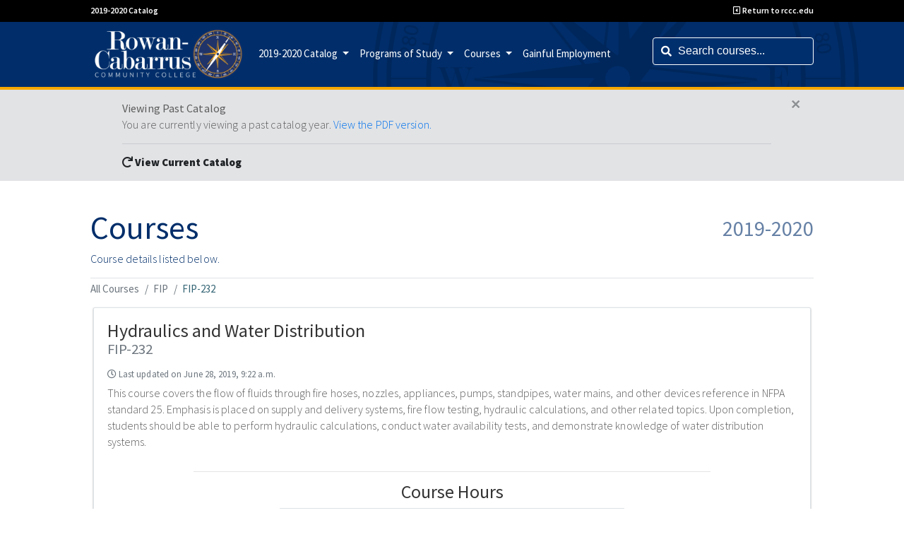

--- FILE ---
content_type: text/html; charset=utf-8
request_url: https://catalog.rccc.edu/courses/2019-2020/FIP/232/
body_size: 4568
content:

<!doctype html>
<html lang="en">

<head>
    <meta name="author" content="Development, Integration & Hosting, Information Services">
    <meta name="description" content="Catalog of Rowan-Cabarrus Community College">
    <meta name="keywords" content="catalog, core">

    <meta charset="utf-8">
    <meta name="viewport" content="width=device-width, initial-scale=1, shrink-to-fit=no">

    <title>Courses | Rowan-Cabarrus Community College</title>

    <!-- Bootstrap CSS -->
    <link type="text/css" rel="stylesheet"
        href="https://stackpath.bootstrapcdn.com/bootstrap/4.3.1/css/bootstrap.min.css"
        integrity="sha384-ggOyR0iXCbMQv3Xipma34MD+dH/1fQ784/j6cY/iJTQUOhcWr7x9JvoRxT2MZw1T" crossorigin="anonymous">

    <!-- JQuery UI CSS -->
    <link type="text/css" rel="stylesheet" href="/static/core/css/jquery-ui.min.css">

    <!-- Custom RCCC CSS -->
    <link type="text/css" rel="stylesheet" href="/static/core/css/rccc.min.css">
    <link type="text/css" rel="stylesheet" href="/static/core/css/external.min.css">

    <!-- Favorite Icon -->
    <link rel="shortcut icon" href="/static/core/img/favicon.ico" type="image/x-icon">


    
    

</head>

<body>

    

    <a class="skip-to-main" href="#main">Skip to main content</a>

    <div class="top-header">
        <div class="container">
            <div class="">
                <a href="/index/2019-2020/" class="">2019-2020 Catalog </a>
            </div>
            <div class="float-right">
                <a href="https://www.rccc.edu/" class=""><i class="far fa-caret-square-left"></i> Return to
                    rccc.edu</a>
            </div>
        </div>
    </div>

    
    <nav class="navbar navbar-expand-xl navbar-dark bg-primary sticky-top compass-bg p-0"
        style="background-image:url('/static/core/img/compass.png')">

        <div class="container p-0">

            <a class="navbar-brand" href="/index/2019-2020/">
                <img class="logo" src="/static/core/img/rccc_logo.png"
                    alt="Rowan-Cabarrus Community College logo">
            </a>

            <button class="navbar-toggler" type="button" data-toggle="collapse" data-target="#navbarSupportedContent"
                aria-controls="navbarSupportedContent" aria-expanded="false" aria-label="Toggle navigation">
                <span class="navbar-toggler-icon"></span>
            </button>

            <div class="collapse navbar-collapse" id="navbarSupportedContent">
                <ul class="navbar-nav mr-auto">
                    <li class="nav-item dropdown">
                        <a class="nav-link dropdown-toggle" href="#" id="navbarDropdown" role="button"
                            data-toggle="dropdown" aria-haspopup="true" aria-expanded="false">
                            2019-2020 Catalog
                        </a>
                        <div class="dropdown-menu" aria-labelledby="navbarDropdown">
                            <a class="dropdown-item" target="_blank" href="/index/2024-2025">
                                2024-2025 Catalog</a>
                            <a class="dropdown-item" target="_blank" href="https://www.rccc.edu/catalog/wp-content/uploads/sites/57/2024/08/Catalog-23-24.pdf">
                                2023-2024 Catalog</a>
                            <a class="dropdown-item" target="_blank" href="https://www.rccc.edu/catalog/wp-content/uploads/sites/57/2024/08/Catalog-22-23.pdf">
                                2022-2023 Catalog</a>
                            <a class="dropdown-item" target="_blank" href="https://www.rccc.edu/catalog/wp-content/uploads/sites/57/2022/07/Catalog-21-22.pdf">
                                2021-2022 Catalog</a>
                            <a class="dropdown-item" target="_blank" href="https://www.rccc.edu/catalog/wp-content/uploads/sites/57/2021/07/Catalog-20-21.pdf">
                                2020-2021 Catalog</a>
                            <a class="dropdown-item" target="_blank" href="https://www.rccc.edu/catalog/wp-content/uploads/sites/57/2020/07/Catalog-19-20.pdf">
                                2019-2020 Catalog</a>
                            <a class="dropdown-item" target="_blank" href="https://www.rccc.edu/catalog/wp-content/uploads/sites/57/2019/06/Catalog-18-19.pdf">
                                2018-2019 Catalog</a>
                            <a class="dropdown-item" target="_blank" href="https://www.rccc.edu/catalog/wp-content/uploads/sites/57/2019/03/Catalog-17-18.pdf">
                                2017-2018 Catalog</a>
                            <!--
                            <a class="dropdown-item" target="_blank"
                                href="https://www.rccc.edu/catalog/wp-content/uploads/sites/57/2019/03/Catalog-16-17.pdf">2016-2017
                                Catalog</a>
                            <a class="dropdown-item" target="_blank"
                                href="https://www.rccc.edu/catalog/wp-content/uploads/sites/57/2019/03/Catalog-15-16.pdf">2015-2016
                                Catalog</a>
                            <a class="dropdown-item" target="_blank"
                                href="https://www.rccc.edu/catalog/wp-content/uploads/sites/57/2019/03/Catalog-14-15.pdf">2014-2015
                                Catalog</a>
                            <a class="dropdown-item" target="_blank"
                                href="https://www.rccc.edu/catalog/wp-content/uploads/sites/57/2019/03/Catalog-13-14.pdf">2013-2014
                                Catalog</a>
                            <a class="dropdown-item" target="_blank"
                                href="https://www.rccc.edu/catalog/wp-content/uploads/sites/57/2019/03/Catalog-12-13.pdf">2012-2013
                                Catalog</a>
                            <a class="dropdown-item" target="_blank"
                                href="https://www.rccc.edu/catalog/wp-content/uploads/sites/57/2019/03/Catalog-11-12.pdf">2011-2012
                                Catalog</a>
                            <a class="dropdown-item" target="_blank"
                                href="https://www.rccc.edu/catalog/wp-content/uploads/sites/57/2019/03/Catalog-10-11.pdf">2010-2011
                                Catalog</a>
                            <a class="dropdown-item" target="_blank"
                                href="https://www.rccc.edu/catalog/wp-content/uploads/sites/57/2019/03/Catalog-08-10.pdf">2008-2010
                                Catalog</a>
                            <a class="dropdown-item" target="_blank"
                                href="https://www.rccc.edu/catalog/wp-content/uploads/sites/57/2019/03/Catalog-07-08.pdf">2007-2008
                                Catalog</a>
                            <a class="dropdown-item" target="_blank"
                                href="https://www.rccc.edu/catalog/wp-content/uploads/sites/57/2019/03/Catalog-06-07.pdf">2006-2007
                                Catalog</a>
                            -->
                        </div>
                    </li>
                    <li class="nav-item dropdown">
                        <a class="nav-link dropdown-toggle" href="#" id="navbarDropdown" role="button"
                            data-toggle="dropdown" aria-haspopup="true" aria-expanded="false">
                            Programs of Study
                        </a>
                        <div class="dropdown-menu" aria-labelledby="navbarDropdown">
                            
                            <a class="dropdown-item" href="/programs/2019-2020/applied-sciences-programs/">
                                Applied Sciences Programs
                            </a>
                            
                            <a class="dropdown-item" href="/programs/2019-2020/arts-and-sciences/">
                                Arts and Sciences
                            </a>
                            
                            <a class="dropdown-item" href="/programs/2019-2020/business-engineering-tech-and-public-services/">
                                Business, Engineering Tech and Public Services
                            </a>
                            
                            <a class="dropdown-item" href="/programs/2019-2020/health-and-education/">
                                Health and Education
                            </a>
                            
                            <a class="dropdown-item" href="/programs/2019-2020/transfer-programs/">
                                Transfer Programs
                            </a>
                            
                            <div class="dropdown-divider"></div>
                            <a class="dropdown-item" href="/programs/2019-2020/">All Programs</a>
                        </div>
                    </li>
                    <li class="nav-item dropdown">
                        <a class="nav-link dropdown-toggle" href="#" id="navbarDropdown-courses" role="button"
                            data-toggle="dropdown" aria-haspopup="true" aria-expanded="false">
                            Courses
                        </a>
                        <div class="dropdown-menu" aria-labelledby="navbarDropdown-courses">
                            <a class="dropdown-item" href="/courses/2019-2020/">
                                Course Descriptions
                            </a>
                            <a class="dropdown-item" href="/course-information/2019-2020/">
                                Course Information
                            </a>
                            <!-- <a class="dropdown-item" href="/courses/2019-2020//DMA">DMA
                                        Developmental Math Courses Information</a> -->
                        </div>
                    </li>
                    <li class="nav-item">
                        <a class="nav-link" href="/gainful-employment/2019-2020/">
                            Gainful Employment
                        </a>
                    </li>
                </ul>
                
                <div class="search">
                    <div class="ml-xl-auto" style="position:relative">
                        <label for="search-box" class="sr-only">Search courses</label>
                        <i class="fas fa-search" style="position: absolute;left: 12px;top:12px;z-index: 500; color:#fff"></i>
                        <input name="search" id="search-box" class="form-control search-input" autocomplete="off"
                            placeholder="Search courses..." data-ajax-url="/courses/2019-2020/search/" data-course-url="/courses/2019-2020/">
                    </div>
                </div>
                
            </div>
        </div>
    </nav>


    <noscript>
        <style>
            main {
                display: none;
            }
        </style>
        <div class="container" style="padding-top:40px">
            <div class="alert alert-danger" role="alert">
                <span class="alert-title">JavaScript Disabled</span>
                <span class="alert-body">
                    We noticed you do not have JavaScript enabled, and this hinders the page's ability to function
                    at
                    its best. Please enable JavaScript to continue, thank you.
                </span>
            </div>
        </div>
    </noscript>

    <!-- Viewing future catalog notification -->
    

    <!-- Viewing past catalog notification, and we have a pdf link -->
    
    <div style="background-color: #e2e3e5;">
        <div class="container">
            <div class="alert alert-secondary alert-dismissible py-3 fade show" role="alert" style="border:none">
                <p class="pb-0">
                    <b>Viewing Past Catalog</b><br>
                    You are currently viewing a past catalog year. <a target="_blank" href="https://www.rccc.edu/catalog/wp-content/uploads/sites/57/2020/07/Catalog-19-20.pdf">View the PDF version.</a>
                </p>
                <hr>
                <a href="/index/" class="alert-link"><i class="fas fa-redo"></i> View Current Catalog</a>
                <button type="button" class="close" data-dismiss="alert" aria-label="Close">
                    <span aria-hidden="true">&times;</span>
                </button>
            </div>
        </div>
    </div>
    

    <main id="main" class="container" style="padding-top:40px">
        
<div class="mb-0 p-0 row page-heading">
    <div class="order-2 order-md-1 col-sm-12 col-md-6">
        <h1 class="mb-0 font-weight-normal">Courses</h1>
        <p class="font-weight-light">Course details listed below.</p>
    </div>
    <div
        class="order-1 order-md-2 col-sm-12 col-md-6 d-block d-md-flex align-items-md-center justify-content-md-end rccc-catalog-year">
        <h2 class="mb-0">2019-2020</h2>
    </div>
</div>


        
        <nav aria-label="breadcrumb" class="border-top">
                <ol class="breadcrumb rccc-breadcrumbs">
                    
                    
                    
                    <li class="breadcrumb-item"><a href="/courses/2019-2020/">All Courses</a></li>
                    
                    
                    
                    <li class="breadcrumb-item"><a href="/courses/2019-2020/FIP/">FIP</a></li>
                    
                    
                    
                    <li class="breadcrumb-item active" aria-current="page">FIP-232</li>
                    
                    
                    
                </ol>
        </nav>
        

        






<div class="card border m-1">
    <div id="FIP-232" class="">
        <div class="card-body">
            <h3 class="display-8">
                Hydraulics and Water Distribution
                <small class="d-block text-muted">FIP-232</small>
            </h3>
            <p class="mb-1 pb-0">
                <small class="text-muted"><i class="far fa-clock"></i> Last updated on June 28, 2019, 9:22 a.m.</small>
            </p>

            <p>This course covers the flow of fluids through fire hoses, nozzles, appliances, pumps, standpipes, water mains, and other devices reference in NFPA standard 25. Emphasis is placed on supply and delivery systems, fire flow testing, hydraulic calculations, and other related topics. Upon completion, students should be able to perform hydraulic calculations, conduct water availability tests, and demonstrate knowledge of water distribution systems.</p>
            <hr class="my-3 w-75">

            <h3 class="text-center">Course Hours</h3>
            <table class="table table-bordered table-sm w-50 m-auto">
                <thead class="fancy-card-title text-light">
                    <tr>
                        <th scope="col">Class</th>
                        <th scope="col">Lab</th>
                        <th scope="col">Clinical</th>
                        <th scope="col">Work</th>
                        <th scope="col">SHC</th>
                    </tr>
                </thead>
                <tbody>
                    <tr>
                        <td>2.00</td>
                        <td>2.00</td>
                        <td>0.00</td>
                        <td>0.00</td>
                        <td>3.00</td>
                    </tr>
                </tbody>
            </table>

            

            <div class="card-deck">
                

                
            </div>
        </div>
    </div>
</div>








    </main>

    


    
    <footer class="footer">
        <div class="container-fluid p-0">
            <p class="text-center mb-0">
                <i class="far fa-copyright"></i> Copyright 2026, Rowan-Cabarrus Community College |
                <a class="" href="https://www.rccc.edu/online-privacy-statement/">Privacy Statement</a> |
                <a class="" href="https://www.rccc.edu/technical-standards/">Accessibility</a>
            </p>
        </div>
    </footer>
    



    <!-- JQuery JS -->
    <script src="/static/core/js/jquery.min.js"></script>

    <!-- Popper JS -->
    <script src="/static/core/js/popper.min.js"></script>

    <!-- Bootstrap JS -->
    <script src="/static/core/js/bootstrap.min.js"></script>

    <!-- Bootstrap Select JS -->
    <script src="/static/core/js/bootstrap-select.min.js"></script>

    <!-- Materialize JS -->
    <script src="/static/core/js/materialize.min.js"></script>

    <!-- Jquery UI JS -->
    <script src="/static/core/js/jquery-ui.min.js"></script>

    <!-- Custom JS -->
    <script src="/static/core/js/rccc.min.js"></script>

    
<script>
    $('input[name="search"]').on('keyup', function (e) {

        var ajax_url = $(this).attr('data-ajax-url'),
            courses_url = $(this).attr('data-course-url');

        if (e.keyCode != 13) {
            searching.find_course(ajax_url, courses_url);
        } else {

            var search = $('input[name="search"]').val();

            // If we are given three letters, assume subject code
            if (search.length === 3 && /^[a-zA-Z]+$/.test(search)) {
                window.location.href = courses_url + search;
            }

            // If we have three letters, and some numbers try to split them
            if (search.length > 3) {
                var location = search.replace('-', ' ').split(' ');
                window.location.href = courses_url + location[0] + (location[1] !== undefined ? '/' + location[1] : '');
            }
        }
    });


    $(document).scroll(function () {
        if ($('#ui-id-1:visible').length == 1) {
            $("#search-box").autocomplete("close");
        }
    });
</script>






</body>

</html>

--- FILE ---
content_type: text/css
request_url: https://catalog.rccc.edu/static/core/css/external.min.css
body_size: 46021
content:
.materialize-red{background-color:#e51c23!important}.materialize-red-text{color:#e51c23!important}.materialize-red.lighten-5{background-color:#fdeaeb!important}.materialize-red-text.text-lighten-5{color:#fdeaeb!important}.materialize-red.lighten-4{background-color:#f8c1c3!important}.materialize-red-text.text-lighten-4{color:#f8c1c3!important}.materialize-red.lighten-3{background-color:#f3989b!important}.materialize-red-text.text-lighten-3{color:#f3989b!important}.materialize-red.lighten-2{background-color:#ee6e73!important}.materialize-red-text.text-lighten-2{color:#ee6e73!important}.materialize-red.lighten-1{background-color:#ea454b!important}.materialize-red-text.text-lighten-1{color:#ea454b!important}.materialize-red.darken-1{background-color:#d0181e!important}.materialize-red-text.text-darken-1{color:#d0181e!important}.materialize-red.darken-2{background-color:#b9151b!important}.materialize-red-text.text-darken-2{color:#b9151b!important}.materialize-red.darken-3{background-color:#a21318!important}.materialize-red-text.text-darken-3{color:#a21318!important}.materialize-red.darken-4{background-color:#8b1014!important}.materialize-red-text.text-darken-4{color:#8b1014!important}.red{background-color:#f44336!important}.red-text{color:#f44336!important}.red.lighten-5{background-color:#ffebee!important}.red-text.text-lighten-5{color:#ffebee!important}.red.lighten-4{background-color:#ffcdd2!important}.red-text.text-lighten-4{color:#ffcdd2!important}.red.lighten-3{background-color:#ef9a9a!important}.red-text.text-lighten-3{color:#ef9a9a!important}.red.lighten-2{background-color:#e57373!important}.red-text.text-lighten-2{color:#e57373!important}.red.lighten-1{background-color:#ef5350!important}.red-text.text-lighten-1{color:#ef5350!important}.red.darken-1{background-color:#e53935!important}.red-text.text-darken-1{color:#e53935!important}.red.darken-2{background-color:#d32f2f!important}.red-text.text-darken-2{color:#d32f2f!important}.red.darken-3{background-color:#c62828!important}.red-text.text-darken-3{color:#c62828!important}.red.darken-4{background-color:#b71c1c!important}.red-text.text-darken-4{color:#b71c1c!important}.red.accent-1{background-color:#ff8a80!important}.red-text.text-accent-1{color:#ff8a80!important}.red.accent-2{background-color:#ff5252!important}.red-text.text-accent-2{color:#ff5252!important}.red.accent-3{background-color:#ff1744!important}.red-text.text-accent-3{color:#ff1744!important}.red.accent-4{background-color:#d50000!important}.red-text.text-accent-4{color:#d50000!important}.pink{background-color:#e91e63!important}.pink-text{color:#e91e63!important}.pink.lighten-5{background-color:#fce4ec!important}.pink-text.text-lighten-5{color:#fce4ec!important}.pink.lighten-4{background-color:#f8bbd0!important}.pink-text.text-lighten-4{color:#f8bbd0!important}.pink.lighten-3{background-color:#f48fb1!important}.pink-text.text-lighten-3{color:#f48fb1!important}.pink.lighten-2{background-color:#f06292!important}.pink-text.text-lighten-2{color:#f06292!important}.pink.lighten-1{background-color:#ec407a!important}.pink-text.text-lighten-1{color:#ec407a!important}.pink.darken-1{background-color:#d81b60!important}.pink-text.text-darken-1{color:#d81b60!important}.pink.darken-2{background-color:#c2185b!important}.pink-text.text-darken-2{color:#c2185b!important}.pink.darken-3{background-color:#ad1457!important}.pink-text.text-darken-3{color:#ad1457!important}.pink.darken-4{background-color:#880e4f!important}.pink-text.text-darken-4{color:#880e4f!important}.pink.accent-1{background-color:#ff80ab!important}.pink-text.text-accent-1{color:#ff80ab!important}.pink.accent-2{background-color:#ff4081!important}.pink-text.text-accent-2{color:#ff4081!important}.pink.accent-3{background-color:#f50057!important}.pink-text.text-accent-3{color:#f50057!important}.pink.accent-4{background-color:#c51162!important}.pink-text.text-accent-4{color:#c51162!important}.purple{background-color:#9c27b0!important}.purple-text{color:#9c27b0!important}.purple.lighten-5{background-color:#f3e5f5!important}.purple-text.text-lighten-5{color:#f3e5f5!important}.purple.lighten-4{background-color:#e1bee7!important}.purple-text.text-lighten-4{color:#e1bee7!important}.purple.lighten-3{background-color:#ce93d8!important}.purple-text.text-lighten-3{color:#ce93d8!important}.purple.lighten-2{background-color:#ba68c8!important}.purple-text.text-lighten-2{color:#ba68c8!important}.purple.lighten-1{background-color:#ab47bc!important}.purple-text.text-lighten-1{color:#ab47bc!important}.purple.darken-1{background-color:#8e24aa!important}.purple-text.text-darken-1{color:#8e24aa!important}.purple.darken-2{background-color:#7b1fa2!important}.purple-text.text-darken-2{color:#7b1fa2!important}.purple.darken-3{background-color:#6a1b9a!important}.purple-text.text-darken-3{color:#6a1b9a!important}.purple.darken-4{background-color:#4a148c!important}.purple-text.text-darken-4{color:#4a148c!important}.purple.accent-1{background-color:#ea80fc!important}.purple-text.text-accent-1{color:#ea80fc!important}.purple.accent-2{background-color:#e040fb!important}.purple-text.text-accent-2{color:#e040fb!important}.purple.accent-3{background-color:#d500f9!important}.purple-text.text-accent-3{color:#d500f9!important}.purple.accent-4{background-color:#a0f!important}.purple-text.text-accent-4{color:#a0f!important}.deep-purple{background-color:#673ab7!important}.deep-purple-text{color:#673ab7!important}.deep-purple.lighten-5{background-color:#ede7f6!important}.deep-purple-text.text-lighten-5{color:#ede7f6!important}.deep-purple.lighten-4{background-color:#d1c4e9!important}.deep-purple-text.text-lighten-4{color:#d1c4e9!important}.deep-purple.lighten-3{background-color:#b39ddb!important}.deep-purple-text.text-lighten-3{color:#b39ddb!important}.deep-purple.lighten-2{background-color:#9575cd!important}.deep-purple-text.text-lighten-2{color:#9575cd!important}.deep-purple.lighten-1{background-color:#7e57c2!important}.deep-purple-text.text-lighten-1{color:#7e57c2!important}.deep-purple.darken-1{background-color:#5e35b1!important}.deep-purple-text.text-darken-1{color:#5e35b1!important}.deep-purple.darken-2{background-color:#512da8!important}.deep-purple-text.text-darken-2{color:#512da8!important}.deep-purple.darken-3{background-color:#4527a0!important}.deep-purple-text.text-darken-3{color:#4527a0!important}.deep-purple.darken-4{background-color:#311b92!important}.deep-purple-text.text-darken-4{color:#311b92!important}.deep-purple.accent-1{background-color:#b388ff!important}.deep-purple-text.text-accent-1{color:#b388ff!important}.deep-purple.accent-2{background-color:#7c4dff!important}.deep-purple-text.text-accent-2{color:#7c4dff!important}.deep-purple.accent-3{background-color:#651fff!important}.deep-purple-text.text-accent-3{color:#651fff!important}.deep-purple.accent-4{background-color:#6200ea!important}.deep-purple-text.text-accent-4{color:#6200ea!important}.indigo{background-color:#3f51b5!important}.indigo-text{color:#3f51b5!important}.indigo.lighten-5{background-color:#e8eaf6!important}.indigo-text.text-lighten-5{color:#e8eaf6!important}.indigo.lighten-4{background-color:#c5cae9!important}.indigo-text.text-lighten-4{color:#c5cae9!important}.indigo.lighten-3{background-color:#9fa8da!important}.indigo-text.text-lighten-3{color:#9fa8da!important}.indigo.lighten-2{background-color:#7986cb!important}.indigo-text.text-lighten-2{color:#7986cb!important}.indigo.lighten-1{background-color:#5c6bc0!important}.indigo-text.text-lighten-1{color:#5c6bc0!important}.indigo.darken-1{background-color:#3949ab!important}.indigo-text.text-darken-1{color:#3949ab!important}.indigo.darken-2{background-color:#303f9f!important}.indigo-text.text-darken-2{color:#303f9f!important}.indigo.darken-3{background-color:#283593!important}.indigo-text.text-darken-3{color:#283593!important}.indigo.darken-4{background-color:#1a237e!important}.indigo-text.text-darken-4{color:#1a237e!important}.indigo.accent-1{background-color:#8c9eff!important}.indigo-text.text-accent-1{color:#8c9eff!important}.indigo.accent-2{background-color:#536dfe!important}.indigo-text.text-accent-2{color:#536dfe!important}.indigo.accent-3{background-color:#3d5afe!important}.indigo-text.text-accent-3{color:#3d5afe!important}.indigo.accent-4{background-color:#304ffe!important}.indigo-text.text-accent-4{color:#304ffe!important}.blue{background-color:#2196f3!important}.blue-text{color:#2196f3!important}.blue.lighten-5{background-color:#e3f2fd!important}.blue-text.text-lighten-5{color:#e3f2fd!important}.blue.lighten-4{background-color:#bbdefb!important}.blue-text.text-lighten-4{color:#bbdefb!important}.blue.lighten-3{background-color:#90caf9!important}.blue-text.text-lighten-3{color:#90caf9!important}.blue.lighten-2{background-color:#64b5f6!important}.blue-text.text-lighten-2{color:#64b5f6!important}.blue.lighten-1{background-color:#42a5f5!important}.blue-text.text-lighten-1{color:#42a5f5!important}.blue.darken-1{background-color:#1e88e5!important}.blue-text.text-darken-1{color:#1e88e5!important}.blue.darken-2{background-color:#1976d2!important}.blue-text.text-darken-2{color:#1976d2!important}.blue.darken-3{background-color:#1565c0!important}.blue-text.text-darken-3{color:#1565c0!important}.blue.darken-4{background-color:#0d47a1!important}.blue-text.text-darken-4{color:#0d47a1!important}.blue.accent-1{background-color:#82b1ff!important}.blue-text.text-accent-1{color:#82b1ff!important}.blue.accent-2{background-color:#448aff!important}.blue-text.text-accent-2{color:#448aff!important}.blue.accent-3{background-color:#2979ff!important}.blue-text.text-accent-3{color:#2979ff!important}.blue.accent-4{background-color:#2962ff!important}.blue-text.text-accent-4{color:#2962ff!important}.light-blue{background-color:#03a9f4!important}.light-blue-text{color:#03a9f4!important}.light-blue.lighten-5{background-color:#e1f5fe!important}.light-blue-text.text-lighten-5{color:#e1f5fe!important}.light-blue.lighten-4{background-color:#b3e5fc!important}.light-blue-text.text-lighten-4{color:#b3e5fc!important}.light-blue.lighten-3{background-color:#81d4fa!important}.light-blue-text.text-lighten-3{color:#81d4fa!important}.light-blue.lighten-2{background-color:#4fc3f7!important}.light-blue-text.text-lighten-2{color:#4fc3f7!important}.light-blue.lighten-1{background-color:#29b6f6!important}.light-blue-text.text-lighten-1{color:#29b6f6!important}.light-blue.darken-1{background-color:#039be5!important}.light-blue-text.text-darken-1{color:#039be5!important}.light-blue.darken-2{background-color:#0288d1!important}.light-blue-text.text-darken-2{color:#0288d1!important}.light-blue.darken-3{background-color:#0277bd!important}.light-blue-text.text-darken-3{color:#0277bd!important}.light-blue.darken-4{background-color:#01579b!important}.light-blue-text.text-darken-4{color:#01579b!important}.light-blue.accent-1{background-color:#80d8ff!important}.light-blue-text.text-accent-1{color:#80d8ff!important}.light-blue.accent-2{background-color:#40c4ff!important}.light-blue-text.text-accent-2{color:#40c4ff!important}.light-blue.accent-3{background-color:#00b0ff!important}.light-blue-text.text-accent-3{color:#00b0ff!important}.light-blue.accent-4{background-color:#0091ea!important}.light-blue-text.text-accent-4{color:#0091ea!important}.cyan{background-color:#00bcd4!important}.cyan-text{color:#00bcd4!important}.cyan.lighten-5{background-color:#e0f7fa!important}.cyan-text.text-lighten-5{color:#e0f7fa!important}.cyan.lighten-4{background-color:#b2ebf2!important}.cyan-text.text-lighten-4{color:#b2ebf2!important}.cyan.lighten-3{background-color:#80deea!important}.cyan-text.text-lighten-3{color:#80deea!important}.cyan.lighten-2{background-color:#4dd0e1!important}.cyan-text.text-lighten-2{color:#4dd0e1!important}.cyan.lighten-1{background-color:#26c6da!important}.cyan-text.text-lighten-1{color:#26c6da!important}.cyan.darken-1{background-color:#00acc1!important}.cyan-text.text-darken-1{color:#00acc1!important}.cyan.darken-2{background-color:#0097a7!important}.cyan-text.text-darken-2{color:#0097a7!important}.cyan.darken-3{background-color:#00838f!important}.cyan-text.text-darken-3{color:#00838f!important}.cyan.darken-4{background-color:#006064!important}.cyan-text.text-darken-4{color:#006064!important}.cyan.accent-1{background-color:#84ffff!important}.cyan-text.text-accent-1{color:#84ffff!important}.cyan.accent-2{background-color:#18ffff!important}.cyan-text.text-accent-2{color:#18ffff!important}.cyan.accent-3{background-color:#00e5ff!important}.cyan-text.text-accent-3{color:#00e5ff!important}.cyan.accent-4{background-color:#00b8d4!important}.cyan-text.text-accent-4{color:#00b8d4!important}.teal{background-color:#009688!important}.teal-text{color:#009688!important}.teal.lighten-5{background-color:#e0f2f1!important}.teal-text.text-lighten-5{color:#e0f2f1!important}.teal.lighten-4{background-color:#b2dfdb!important}.teal-text.text-lighten-4{color:#b2dfdb!important}.teal.lighten-3{background-color:#80cbc4!important}.teal-text.text-lighten-3{color:#80cbc4!important}.teal.lighten-2{background-color:#4db6ac!important}.teal-text.text-lighten-2{color:#4db6ac!important}.teal.lighten-1{background-color:#26a69a!important}.teal-text.text-lighten-1{color:#26a69a!important}.teal.darken-1{background-color:#00897b!important}.teal-text.text-darken-1{color:#00897b!important}.teal.darken-2{background-color:#00796b!important}.teal-text.text-darken-2{color:#00796b!important}.teal.darken-3{background-color:#00695c!important}.teal-text.text-darken-3{color:#00695c!important}.teal.darken-4{background-color:#004d40!important}.teal-text.text-darken-4{color:#004d40!important}.teal.accent-1{background-color:#a7ffeb!important}.teal-text.text-accent-1{color:#a7ffeb!important}.teal.accent-2{background-color:#64ffda!important}.teal-text.text-accent-2{color:#64ffda!important}.teal.accent-3{background-color:#1de9b6!important}.teal-text.text-accent-3{color:#1de9b6!important}.teal.accent-4{background-color:#00bfa5!important}.teal-text.text-accent-4{color:#00bfa5!important}.green{background-color:#4caf50!important}.green-text{color:#4caf50!important}.green.lighten-5{background-color:#e8f5e9!important}.green-text.text-lighten-5{color:#e8f5e9!important}.green.lighten-4{background-color:#c8e6c9!important}.green-text.text-lighten-4{color:#c8e6c9!important}.green.lighten-3{background-color:#a5d6a7!important}.green-text.text-lighten-3{color:#a5d6a7!important}.green.lighten-2{background-color:#81c784!important}.green-text.text-lighten-2{color:#81c784!important}.green.lighten-1{background-color:#66bb6a!important}.green-text.text-lighten-1{color:#66bb6a!important}.green.darken-1{background-color:#43a047!important}.green-text.text-darken-1{color:#43a047!important}.green.darken-2{background-color:#388e3c!important}.green-text.text-darken-2{color:#388e3c!important}.green.darken-3{background-color:#2e7d32!important}.green-text.text-darken-3{color:#2e7d32!important}.green.darken-4{background-color:#1b5e20!important}.green-text.text-darken-4{color:#1b5e20!important}.green.accent-1{background-color:#b9f6ca!important}.green-text.text-accent-1{color:#b9f6ca!important}.green.accent-2{background-color:#69f0ae!important}.green-text.text-accent-2{color:#69f0ae!important}.green.accent-3{background-color:#00e676!important}.green-text.text-accent-3{color:#00e676!important}.green.accent-4{background-color:#00c853!important}.green-text.text-accent-4{color:#00c853!important}.light-green{background-color:#8bc34a!important}.light-green-text{color:#8bc34a!important}.light-green.lighten-5{background-color:#f1f8e9!important}.light-green-text.text-lighten-5{color:#f1f8e9!important}.light-green.lighten-4{background-color:#dcedc8!important}.light-green-text.text-lighten-4{color:#dcedc8!important}.light-green.lighten-3{background-color:#c5e1a5!important}.light-green-text.text-lighten-3{color:#c5e1a5!important}.light-green.lighten-2{background-color:#aed581!important}.light-green-text.text-lighten-2{color:#aed581!important}.light-green.lighten-1{background-color:#9ccc65!important}.light-green-text.text-lighten-1{color:#9ccc65!important}.light-green.darken-1{background-color:#7cb342!important}.light-green-text.text-darken-1{color:#7cb342!important}.light-green.darken-2{background-color:#689f38!important}.light-green-text.text-darken-2{color:#689f38!important}.light-green.darken-3{background-color:#558b2f!important}.light-green-text.text-darken-3{color:#558b2f!important}.light-green.darken-4{background-color:#33691e!important}.light-green-text.text-darken-4{color:#33691e!important}.light-green.accent-1{background-color:#ccff90!important}.light-green-text.text-accent-1{color:#ccff90!important}.light-green.accent-2{background-color:#b2ff59!important}.light-green-text.text-accent-2{color:#b2ff59!important}.light-green.accent-3{background-color:#76ff03!important}.light-green-text.text-accent-3{color:#76ff03!important}.light-green.accent-4{background-color:#64dd17!important}.light-green-text.text-accent-4{color:#64dd17!important}.lime{background-color:#cddc39!important}.lime-text{color:#cddc39!important}.lime.lighten-5{background-color:#f9fbe7!important}.lime-text.text-lighten-5{color:#f9fbe7!important}.lime.lighten-4{background-color:#f0f4c3!important}.lime-text.text-lighten-4{color:#f0f4c3!important}.lime.lighten-3{background-color:#e6ee9c!important}.lime-text.text-lighten-3{color:#e6ee9c!important}.lime.lighten-2{background-color:#dce775!important}.lime-text.text-lighten-2{color:#dce775!important}.lime.lighten-1{background-color:#d4e157!important}.lime-text.text-lighten-1{color:#d4e157!important}.lime.darken-1{background-color:#c0ca33!important}.lime-text.text-darken-1{color:#c0ca33!important}.lime.darken-2{background-color:#afb42b!important}.lime-text.text-darken-2{color:#afb42b!important}.lime.darken-3{background-color:#9e9d24!important}.lime-text.text-darken-3{color:#9e9d24!important}.lime.darken-4{background-color:#827717!important}.lime-text.text-darken-4{color:#827717!important}.lime.accent-1{background-color:#f4ff81!important}.lime-text.text-accent-1{color:#f4ff81!important}.lime.accent-2{background-color:#eeff41!important}.lime-text.text-accent-2{color:#eeff41!important}.lime.accent-3{background-color:#c6ff00!important}.lime-text.text-accent-3{color:#c6ff00!important}.lime.accent-4{background-color:#aeea00!important}.lime-text.text-accent-4{color:#aeea00!important}.yellow{background-color:#ffeb3b!important}.yellow-text{color:#ffeb3b!important}.yellow.lighten-5{background-color:#fffde7!important}.yellow-text.text-lighten-5{color:#fffde7!important}.yellow.lighten-4{background-color:#fff9c4!important}.yellow-text.text-lighten-4{color:#fff9c4!important}.yellow.lighten-3{background-color:#fff59d!important}.yellow-text.text-lighten-3{color:#fff59d!important}.yellow.lighten-2{background-color:#fff176!important}.yellow-text.text-lighten-2{color:#fff176!important}.yellow.lighten-1{background-color:#ffee58!important}.yellow-text.text-lighten-1{color:#ffee58!important}.yellow.darken-1{background-color:#fdd835!important}.yellow-text.text-darken-1{color:#fdd835!important}.yellow.darken-2{background-color:#fbc02d!important}.yellow-text.text-darken-2{color:#fbc02d!important}.yellow.darken-3{background-color:#f9a825!important}.yellow-text.text-darken-3{color:#f9a825!important}.yellow.darken-4{background-color:#f57f17!important}.yellow-text.text-darken-4{color:#f57f17!important}.yellow.accent-1{background-color:#ffff8d!important}.yellow-text.text-accent-1{color:#ffff8d!important}.yellow.accent-2{background-color:#ff0!important}.yellow-text.text-accent-2{color:#ff0!important}.yellow.accent-3{background-color:#ffea00!important}.yellow-text.text-accent-3{color:#ffea00!important}.yellow.accent-4{background-color:#ffd600!important}.yellow-text.text-accent-4{color:#ffd600!important}.amber{background-color:#ffc107!important}.amber-text{color:#ffc107!important}.amber.lighten-5{background-color:#fff8e1!important}.amber-text.text-lighten-5{color:#fff8e1!important}.amber.lighten-4{background-color:#ffecb3!important}.amber-text.text-lighten-4{color:#ffecb3!important}.amber.lighten-3{background-color:#ffe082!important}.amber-text.text-lighten-3{color:#ffe082!important}.amber.lighten-2{background-color:#ffd54f!important}.amber-text.text-lighten-2{color:#ffd54f!important}.amber.lighten-1{background-color:#ffca28!important}.amber-text.text-lighten-1{color:#ffca28!important}.amber.darken-1{background-color:#ffb300!important}.amber-text.text-darken-1{color:#ffb300!important}.amber.darken-2{background-color:#ffa000!important}.amber-text.text-darken-2{color:#ffa000!important}.amber.darken-3{background-color:#ff8f00!important}.amber-text.text-darken-3{color:#ff8f00!important}.amber.darken-4{background-color:#ff6f00!important}.amber-text.text-darken-4{color:#ff6f00!important}.amber.accent-1{background-color:#ffe57f!important}.amber-text.text-accent-1{color:#ffe57f!important}.amber.accent-2{background-color:#ffd740!important}.amber-text.text-accent-2{color:#ffd740!important}.amber.accent-3{background-color:#ffc400!important}.amber-text.text-accent-3{color:#ffc400!important}.amber.accent-4{background-color:#ffab00!important}.amber-text.text-accent-4{color:#ffab00!important}.orange{background-color:#ff9800!important}.orange-text{color:#ff9800!important}.orange.lighten-5{background-color:#fff3e0!important}.orange-text.text-lighten-5{color:#fff3e0!important}.orange.lighten-4{background-color:#ffe0b2!important}.orange-text.text-lighten-4{color:#ffe0b2!important}.orange.lighten-3{background-color:#ffcc80!important}.orange-text.text-lighten-3{color:#ffcc80!important}.orange.lighten-2{background-color:#ffb74d!important}.orange-text.text-lighten-2{color:#ffb74d!important}.orange.lighten-1{background-color:#ffa726!important}.orange-text.text-lighten-1{color:#ffa726!important}.orange.darken-1{background-color:#fb8c00!important}.orange-text.text-darken-1{color:#fb8c00!important}.orange.darken-2{background-color:#f57c00!important}.orange-text.text-darken-2{color:#f57c00!important}.orange.darken-3{background-color:#ef6c00!important}.orange-text.text-darken-3{color:#ef6c00!important}.orange.darken-4{background-color:#e65100!important}.orange-text.text-darken-4{color:#e65100!important}.orange.accent-1{background-color:#ffd180!important}.orange-text.text-accent-1{color:#ffd180!important}.orange.accent-2{background-color:#ffab40!important}.orange-text.text-accent-2{color:#ffab40!important}.orange.accent-3{background-color:#ff9100!important}.orange-text.text-accent-3{color:#ff9100!important}.orange.accent-4{background-color:#ff6d00!important}.orange-text.text-accent-4{color:#ff6d00!important}.deep-orange{background-color:#ff5722!important}.deep-orange-text{color:#ff5722!important}.deep-orange.lighten-5{background-color:#fbe9e7!important}.deep-orange-text.text-lighten-5{color:#fbe9e7!important}.deep-orange.lighten-4{background-color:#ffccbc!important}.deep-orange-text.text-lighten-4{color:#ffccbc!important}.deep-orange.lighten-3{background-color:#ffab91!important}.deep-orange-text.text-lighten-3{color:#ffab91!important}.deep-orange.lighten-2{background-color:#ff8a65!important}.deep-orange-text.text-lighten-2{color:#ff8a65!important}.deep-orange.lighten-1{background-color:#ff7043!important}.deep-orange-text.text-lighten-1{color:#ff7043!important}.deep-orange.darken-1{background-color:#f4511e!important}.deep-orange-text.text-darken-1{color:#f4511e!important}.deep-orange.darken-2{background-color:#e64a19!important}.deep-orange-text.text-darken-2{color:#e64a19!important}.deep-orange.darken-3{background-color:#d84315!important}.deep-orange-text.text-darken-3{color:#d84315!important}.deep-orange.darken-4{background-color:#bf360c!important}.deep-orange-text.text-darken-4{color:#bf360c!important}.deep-orange.accent-1{background-color:#ff9e80!important}.deep-orange-text.text-accent-1{color:#ff9e80!important}.deep-orange.accent-2{background-color:#ff6e40!important}.deep-orange-text.text-accent-2{color:#ff6e40!important}.deep-orange.accent-3{background-color:#ff3d00!important}.deep-orange-text.text-accent-3{color:#ff3d00!important}.deep-orange.accent-4{background-color:#dd2c00!important}.deep-orange-text.text-accent-4{color:#dd2c00!important}.brown{background-color:#795548!important}.brown-text{color:#795548!important}.brown.lighten-5{background-color:#efebe9!important}.brown-text.text-lighten-5{color:#efebe9!important}.brown.lighten-4{background-color:#d7ccc8!important}.brown-text.text-lighten-4{color:#d7ccc8!important}.brown.lighten-3{background-color:#bcaaa4!important}.brown-text.text-lighten-3{color:#bcaaa4!important}.brown.lighten-2{background-color:#a1887f!important}.brown-text.text-lighten-2{color:#a1887f!important}.brown.lighten-1{background-color:#8d6e63!important}.brown-text.text-lighten-1{color:#8d6e63!important}.brown.darken-1{background-color:#6d4c41!important}.brown-text.text-darken-1{color:#6d4c41!important}.brown.darken-2{background-color:#5d4037!important}.brown-text.text-darken-2{color:#5d4037!important}.brown.darken-3{background-color:#4e342e!important}.brown-text.text-darken-3{color:#4e342e!important}.brown.darken-4{background-color:#3e2723!important}.brown-text.text-darken-4{color:#3e2723!important}.blue-grey{background-color:#607d8b!important}.blue-grey-text{color:#607d8b!important}.blue-grey.lighten-5{background-color:#eceff1!important}.blue-grey-text.text-lighten-5{color:#eceff1!important}.blue-grey.lighten-4{background-color:#cfd8dc!important}.blue-grey-text.text-lighten-4{color:#cfd8dc!important}.blue-grey.lighten-3{background-color:#b0bec5!important}.blue-grey-text.text-lighten-3{color:#b0bec5!important}.blue-grey.lighten-2{background-color:#90a4ae!important}.blue-grey-text.text-lighten-2{color:#90a4ae!important}.blue-grey.lighten-1{background-color:#78909c!important}.blue-grey-text.text-lighten-1{color:#78909c!important}.blue-grey.darken-1{background-color:#546e7a!important}.blue-grey-text.text-darken-1{color:#546e7a!important}.blue-grey.darken-2{background-color:#455a64!important}.blue-grey-text.text-darken-2{color:#455a64!important}.blue-grey.darken-3{background-color:#37474f!important}.blue-grey-text.text-darken-3{color:#37474f!important}.blue-grey.darken-4{background-color:#263238!important}.blue-grey-text.text-darken-4{color:#263238!important}.grey{background-color:#9e9e9e!important}.grey-text{color:#9e9e9e!important}.grey.lighten-5{background-color:#fafafa!important}.grey-text.text-lighten-5{color:#fafafa!important}.grey.lighten-4{background-color:#f5f5f5!important}.grey-text.text-lighten-4{color:#f5f5f5!important}.grey.lighten-3{background-color:#eee!important}.grey-text.text-lighten-3{color:#eee!important}.grey.lighten-2{background-color:#e0e0e0!important}.grey-text.text-lighten-2{color:#e0e0e0!important}.grey.lighten-1{background-color:#bdbdbd!important}.grey-text.text-lighten-1{color:#bdbdbd!important}.grey.darken-1{background-color:#757575!important}.grey-text.text-darken-1{color:#757575!important}.grey.darken-2{background-color:#616161!important}.grey-text.text-darken-2{color:#616161!important}.grey.darken-3{background-color:#424242!important}.grey-text.text-darken-3{color:#424242!important}.grey.darken-4{background-color:#212121!important}.grey-text.text-darken-4{color:#212121!important}.black{background-color:#000!important}.black-text{color:#000!important}.white{background-color:#fff!important}.white-text{color:#fff!important}.transparent{background-color:transparent!important}.transparent-text{color:transparent!important}html{position:relative;min-height:100%}body{font-family:"Source Sans Pro",Arial,sans-serif;font-weight:400;margin-bottom:84px;min-height:100%;color:#222}p{color:#5c5c5c;margin:0;padding-bottom:1rem;font-size:16px;line-height:23px;font-weight:300;letter-spacing:.1px}h1,h2,h3,h4,h5,h6{margin:0;padding-bottom:10px}h1{font-size:46px;font-weight:300;line-height:46px;color:#fff}h2{font-size:30px;line-height:45px;color:#333}h3{font-size:26px;line-height:26px;color:#333}a{transition:all .4s ease-in-out}a:active,a:focus,a:hover{opacity:.7}a:active img,a:focus img,a:hover img{opacity:1}label{font-size:14px;color:#666;line-height:23.8px}input:not([type]):focus:not([readonly])~.prepend-icon,input[type=date]:not(.browser-default):focus:not([readonly])~.prepend-icon,input[type=datetime-local]:not(.browser-default):focus:not([readonly])~.prepend-icon,input[type=datetime]:not(.browser-default):focus:not([readonly])~.prepend-icon,input[type=email]:not(.browser-default):focus:not([readonly])~.prepend-icon,input[type=number]:not(.browser-default):focus:not([readonly])~.prepend-icon,input[type=password]:not(.browser-default):focus:not([readonly])~.prepend-icon,input[type=search]:not(.browser-default):focus:not([readonly])~.prepend-icon,input[type=tel]:not(.browser-default):focus:not([readonly])~.prepend-icon,input[type=text]:not(.browser-default):focus:not([readonly])~.prepend-icon,input[type=time]:not(.browser-default):focus:not([readonly])~.prepend-icon,input[type=url]:not(.browser-default):focus:not([readonly])~.prepend-icon,textarea.materialize-textarea:focus:not([readonly])~.prepend-icon{color:#012e6a}[type=radio]:checked+span,[type=radio]:not(:checked)+span{padding-left:25px}select.form-control[multiple]{min-height:106px}fieldset>legend{font-size:14px;color:#666;line-height:23.8px;padding:0 5px}.file-field>.btn{background-color:#666;color:#fff}.file-field>.btn label{color:#fff}.file-field>.btn:active,.file-field>.btn:focus,.file-field>.btn:hover{background-color:#333}.file-field span{position:relative;top:-6px}#main{position:relative}.container{width:80%;max-width:1080px;margin:auto;padding:0}main.container{padding-bottom:40px}.content{padding-top:30px}#empty-page{margin-top:10rem}@media only screen and (max-width:574px){#empty-page{margin-top:0}}.top-header{height:30.5px;background-color:#000;color:#fff;font-size:12px;line-height:12px;font-weight:600;padding-top:9px}.top-header .container{display:flex;justify-content:space-between}.top-header .container .navbar-brand{padding:0;margin:0}.top-header .container .logo{border-style:none;height:25px;position:relative;top:-6px}.top-header a{color:#fff}.navbar{min-height:96px;border-bottom:solid 4px #f6a800;box-shadow:none!important}.navbar .navbar-brand:active,.navbar .navbar-brand:focus,.navbar .navbar-brand:hover{opacity:1}@media only screen and (max-width:250px){.navbar h1{font-size:25px}}@media only screen and (max-width:767px){.navbar h1{font-size:30px;line-height:30px;padding-top:5px}}.navbar.compass-bg{background-repeat:no-repeat;background-position:520px -270px;background-color:#012e6a;background-size:700px}.navbar .container{padding:0;display:flex}.navbar .logo{display:inline-block;vertical-align:middle;transition:all .4s ease-in-out;position:relative;height:40px}@media only screen and (max-width:767px){.navbar .logo{height:43.56px}}@media only screen and (max-width:767px){.navbar{min-height:78px}}.navbar-nav .dropdown-menu{left:auto;right:0;border-radius:2px;top:calc(100% + 10px)}.navbar-nav .dropdown-menu a{color:#336474}.bg-primary{background-color:#012e6a!important}.bg-secondary{background-color:#f6a802!important}.bg-neutral-white{background-color:#fff}.bg-neutral-light{background-color:#d7d2cb}.bg-neutral-medium{background-color:#968c83}.bg-neutral-medium.btn:active,.bg-neutral-medium.btn:focus,.bg-neutral-medium.btn:hover{background-color:#6f625a}.bg-neutral-dark{background-color:#6f625a}.bg-neutral-black{background-color:#222}.bg-accent-green{background-color:#497629}.bg-accent-blue{background-color:#336474}.bg-accent-orange{background-color:#ff681d}.bg-accent-red{background-color:#6d0000}.bg-info{color:#fff}.prepend-icon{position:absolute;right:1rem;top:1rem;font-size:1.5rem}a.skip-to-main{left:-999px;position:absolute;top:auto;width:1px;height:1px;overflow:hidden;z-index:-999}a.skip-to-main:active,a.skip-to-main:focus{color:#fff;background-color:#012e6a;opacity:1;left:1px;top:-3px;width:200px;height:auto;overflow:auto;padding:5px;text-align:center;font-size:1rem;z-index:999}.alert{border:none;border-radius:0;position:relative;padding-left:3rem;padding-top:2rem;margin-bottom:.25rem}.alert .alert-title{position:absolute;top:8px;font-weight:600}.alert.alert-error{background-color:#ffd3d3}.alert.alert-error .alert-title{color:#6d0000}.alert.alert-error .alert-body{color:#6d0000}.alert.alert-error::before{font-family:"Font Awesome 5 Free";font-weight:900;content:"\f714";position:absolute;left:10px;color:#6d0000;top:8px;font-size:2rem}.alert.alert-warning{background-color:#ffecc5}.alert.alert-warning .alert-title{color:#785201}.alert.alert-warning .alert-body{color:#785201}.alert.alert-warning::before{font-family:"Font Awesome 5 Free";font-weight:900;content:"\f071";position:absolute;left:10px;color:#785201;top:10px;font-size:1.7rem}.alert.alert-success{background-color:#e7f3de}.alert.alert-success .alert-title{color:#497629}.alert.alert-success .alert-body{color:#497629}.alert.alert-success::before{font-family:"Font Awesome 5 Free";font-weight:400;content:"\f59a";position:absolute;left:10px;color:#497629;top:6px;font-size:2rem}.alert.alert-primary{background-color:#e5eaf0}.alert.alert-primary hr{border-top-color:#7194ba}.alert.alert-primary p{color:#012e6a}.alert.alert-info{background-color:#e5f0f4}.alert.alert-info .alert-title{color:#336474}.alert.alert-info .alert-body{color:#336474}.alert.alert-info::before{font-family:"Font Awesome 5 Free";font-weight:400;content:"\f075";position:absolute;left:13px;color:#336474;top:10px;font-size:1.7rem}.more-info-link{position:absolute;top:1rem;right:1rem;font-size:14px;font-weight:400}@media only screen and (max-width:699px){.expand-btn,.more-info-link{position:relative;display:block;top:auto;right:auto;margin-top:1rem;margin-bottom:1.5rem;font-size:14px;font-weight:400;width:100%}}.thead-primary{background-color:#012e6a;color:#fff}.footer{position:absolute;bottom:0;width:100%;min-height:54px;color:#707070;padding:15px 0 5px;background-color:#171717}.footer p{font-size:14px;font-weight:500;line-height:23.8px;padding:0;text-align:center}.footer a{font-weight:600}.modal-header{border-bottom:none}.modal-footer{border-top:none}.text-warning{color:#f6a802}.errorlist{color:#6d0000;margin:0}.breadcrumb{background-color:transparent}.breadcrumb .breadcrumb-item{color:#6c757d}.breadcrumb .breadcrumb-item.active,.breadcrumb .breadcrumb-item:last-child{color:#336474}.btn{box-shadow:0 2px 2px 0 rgba(0,0,0,.14),0 3px 1px -2px rgba(0,0,0,.12),0 1px 5px 0 rgba(0,0,0,.2);border-radius:2px}.btn:active,.btn:focus,.btn:hover{cursor:pointer;box-shadow:0 3px 3px 0 rgba(0,0,0,.14),0 1px 7px 0 rgba(0,0,0,.12),0 3px 1px -1px rgba(0,0,0,.2)}.btn-link{cursor:pointer;box-shadow:none}.btn-link:active,.btn-link:focus,.btn-link:hover{box-shadow:none}.btn-remove{background-color:transparent;color:#6d0000;box-shadow:none}.btn-remove:active,.btn-remove:focus,.btn-remove:hover{box-shadow:none;background-color:transparent;text-decoration:underline}.btn-group-toggle .btn{position:relative;padding-left:23px;padding-right:20px;margin-bottom:10px}.btn-group-toggle .btn.active:before{font-family:"Font Awesome 5 Free";font-weight:900;content:"\f00c";position:absolute;left:5px}.btn-group-toggle .btn input[type=checkbox],.btn-group-toggle .btn input[type=radio]{position:absolute;clip:rect(0,0,0,0);pointer-events:none}.border-secondary{border-color:#f6a802!important}.dropdown .default-profile-xs{padding-left:0}ul.ui-widget-content{background-color:#fff;box-shadow:0 2px 2px 0 rgba(0,0,0,.14),0 3px 1px -2px rgba(0,0,0,.12),0 1px 5px 0 rgba(0,0,0,.2)}ul.ui-widget-content li.ui-menu-item{font-size:16px;color:#336474;display:block;line-height:22px;padding:14px 16px}ul.ui-widget-content li.ui-menu-item:active,ul.ui-widget-content li.ui-menu-item:focus,ul.ui-widget-content li.ui-menu-item:hover{background-color:#eee}.table{padding:15px}.table .table-body .tr,.table .table-head .tr{border-bottom:thin solid #eee;padding:15px 10px}table.dataTable.dtr-inline.collapsed>tbody>tr[role=row]>td:first-child::before,table.dataTable.dtr-inline.collapsed>tbody>tr[role=row]>th:first-child::before{font-family:"Font Awesome 5 Free";font-weight:900;content:"\f00e";background:0 0;color:#012e6a;top:17px;box-shadow:none}div.dataTables_wrapper div.dataTables_info{float:left}div.dataTables_wrapper div.dataTables_paginate{float:right}hr{color:#bbb}.btn-floating{display:inline-block;color:#fff;position:relative;overflow:hidden;z-index:1;width:40px;height:40px;line-height:40px;padding:0;background-color:#f6a802;border-radius:50%;box-shadow:0 2px 2px 0 rgba(0,0,0,.14),0 3px 1px -2px rgba(0,0,0,.12),0 1px 5px 0 rgba(0,0,0,.2);transition:background-color .3s;cursor:pointer;vertical-align:middle}.btn-floating:hover{background-color:#f6a802;box-shadow:0 3px 3px 0 rgba(0,0,0,.14),0 1px 7px 0 rgba(0,0,0,.12),0 3px 1px -1px rgba(0,0,0,.2)}.btn-floating:before{border-radius:0}.btn-floating.btn-large{width:56px;height:56px;padding:0}.btn-floating.btn-large.halfway-fab{bottom:-28px}.btn-floating.btn-large i{line-height:56px}.btn-floating.btn-small{width:32.4px;height:32.4px}.btn-floating.btn-small.halfway-fab{bottom:-16.2px}.btn-floating.btn-small i{line-height:32.4px}.btn-floating.halfway-fab{position:absolute;right:24px;top:-11px}.btn-floating.halfway-fab.left{right:auto;left:24px}.btn-floating i{width:inherit;display:inline-block;text-align:center;color:#fff;font-size:1.6rem;line-height:40px}button.btn-floating{border:none}.datepicker-calendar .select-dropdown{display:none}.datepicker-calendar select{margin-top:.25rem;margin-left:.25rem;margin-right:.25rem}.datepicker-footer .datepicker-cancel{margin-right:1rem}.datepicker-footer .btn-flat{border:none;border-radius:2px;display:inline-block;height:36px;line-height:36px;padding:0 16px;text-transform:uppercase;vertical-align:middle;-webkit-tap-highlight-color:transparent}.datepicker-cancel,.datepicker-clear,.datepicker-done,.datepicker-table td.is-today,.datepicker-today{color:#336474}.datepicker-date-display,.datepicker-table td.is-selected{background-color:#336474;color:#fff}.datepicker-modal.modal{max-width:625px;min-width:300px;max-height:none;position:fixed;display:none;position:fixed;left:0;right:0;background-color:#fafafa;padding:0;max-height:70%;height:auto;width:55%;margin:auto;overflow-y:auto;border-radius:2px;will-change:top,opacity;box-shadow:0 24px 38px 3px rgba(0,0,0,.14),0 9px 46px 8px rgba(0,0,0,.12),0 11px 15px -7px rgba(0,0,0,.2)}.datepicker-container.modal-content{border:none}.modal-overlay{position:fixed;z-index:999;top:-25%;left:0;bottom:0;right:0;height:125%;width:100%;background:#000;display:none;will-change:opacity}.bootstrap-select .btn{box-shadow:none}.bootstrap-select .btn-light{background-color:#f7f8fc}.bootstrap-select>.dropdown-toggle.bs-placeholder,.bootstrap-select>.dropdown-toggle.bs-placeholder:active,.bootstrap-select>.dropdown-toggle.bs-placeholder:focus,.bootstrap-select>.dropdown-toggle.bs-placeholder:hover{color:#545454}.pagination{position:relative;text-align:center}.pagination li i{font-size:1.75rem}.pagination li a{border:transparent;margin-bottom:3px;line-height:28px}.pagination li a:active,.pagination li a:focus{border:dotted thin #012e6a}.pagination li.active{background-color:#012e6a}@media only screen and (max-width:460px){.pagination li.first-page,.pagination li.last-page,.pagination li.next-page,.pagination li.previous-page{position:absolute;top:30px}.pagination li.first-page{left:0}.pagination li.previous-page{left:20%}.pagination li.next-page{right:20%}.pagination li.last-page{right:0}}@-webkit-keyframes heartbeat{from{transform:scale(1);transform-origin:center center;-webkit-animation-timing-function:ease-out;animation-timing-function:ease-out}10%{transform:scale(.91);-webkit-animation-timing-function:ease-in;animation-timing-function:ease-in}17%{transform:scale(.98);-webkit-animation-timing-function:ease-out;animation-timing-function:ease-out}33%{transform:scale(.87);-webkit-animation-timing-function:ease-in;animation-timing-function:ease-in}45%{transform:scale(1);-webkit-animation-timing-function:ease-out;animation-timing-function:ease-out}}@keyframes heartbeat{from{transform:scale(1);transform-origin:center center;-webkit-animation-timing-function:ease-out;animation-timing-function:ease-out}10%{transform:scale(.91);-webkit-animation-timing-function:ease-in;animation-timing-function:ease-in}17%{transform:scale(.98);-webkit-animation-timing-function:ease-out;animation-timing-function:ease-out}33%{transform:scale(.87);-webkit-animation-timing-function:ease-in;animation-timing-function:ease-in}45%{transform:scale(1);-webkit-animation-timing-function:ease-out;animation-timing-function:ease-out}}body{background-color:#fff}.navbar .logo{display:inline-block;vertical-align:middle;transition:all .4s ease-in-out;position:relative;left:3px;height:77.715px}@media only screen and (max-width:767px){.navbar .logo{height:43.56px}}.footer a,.footer p{color:#a3a3a3}.nav-link{color:#fff}.page-heading h1,.page-heading h2,.page-heading p{color:#012e6a}.rccc-catalog-year{opacity:.6;top:1rem}.rccc-breadcrumbs{background-color:transparent;padding:0;padding-top:.25rem;font-size:1rem;font-weight:400}.rccc-breadcrumbs .breadcrumb-item a{color:#6c757d}.fancy-card-title{border-bottom:4px solid #f6a802;background-color:#012e6a}html{position:relative;min-height:100%}body{margin-bottom:84px}a{color:#0071eb}.navbar-dark{background:#012e6a}.navbar-dark .navbar-toggler{cursor:pointer}.navbar-dark .navbar-nav .nav-link{color:#fff}.navbar-nav .dropdown-menu{top:4.2rem;border:none;border-top:solid 4px #f6a800;border-radius:0;box-shadow:0 3px 6px rgba(0,0,0,.16),0 3px 6px rgba(0,0,0,.23);left:0;right:auto}.search-input{background-color:#002f6d!important;border:1px solid #fff!important;color:#fff!important;border-radius:4px!important;height:37.25px!important}.search .form-control::-webkit-input-placeholder{color:#fff}.search .form-control:-moz-placeholder{color:#fff}.search .form-control::-moz-placeholder{color:#fff}.search .form-control:-ms-input-placeholder{color:#fff}.search .form-control::-ms-input-placeholder{color:#fff}#search{max-width:27.7rem}a.navbar-brand:active,a.navbar-brand:focus,a.navbar-brand:hover{opacity:1}@media (min-width:768px){#search{width:27.7rem}.rccc-catalog-year{top:-18px}}#search{color:#fff}#search-box{margin-left:auto;position:relative;padding-left:35px;display:inline-block!important;width:auto!important}#search-box:active,#search-box:focus{background-color:#39508e!important;color:#fff!important}.card,.carousel{box-shadow:0 1px 3px rgba(0,0,0,.12),0 1px 2px rgba(0,0,0,.24)}.footer{position:absolute;bottom:0;width:100%;min-height:54px;font-size:.9rem;line-height:1.5rem;color:#757575;padding-top:15px;padding-bottom:10px}.footer a{color:#757575;font-weight:700}.footer a:active,.footer a:focus,.footer a:hover{opacity:.7;text-decoration:none}.ui-autocomplete:before{width:0;height:0;border-left:5px solid transparent;border-right:5px solid transparent;border-bottom:5px solid #000}.ui-autocomplete{z-index:6000;position:fixed;border:none;border-radius:4px;margin-top:10px;box-shadow:0 3px 6px rgba(0,0,0,.16),0 3px 6px rgba(0,0,0,.23)}.ui-autocomplete .ui-menu-item-wrapper{border:1px solid transparent}.ui-button.ui-state-active:hover,.ui-button:active,.ui-state-active,.ui-widget-content .ui-state-active,.ui-widget-header .ui-state-active,a.ui-button:active{background:#012f6d;border:1px solid #f6a800;color:#fff!important;border-radius:4px}.ui-button.ui-state-active:hover .autocomplete-subtext,.ui-button:active .autocomplete-subtext,.ui-state-active .autocomplete-subtext,.ui-widget-content .ui-state-active .autocomplete-subtext,.ui-widget-header .ui-state-active .autocomplete-subtext,a.ui-button:active .autocomplete-subtext{color:#fff!important}.ui-menu .ui-state-active,.ui-menu .ui-state-focus{margin:0}ul.ui-widget-content li.ui-menu-item{padding:0}.autocomplete-subtext{position:relative;top:-5px;color:#6c757d}.list-group-item{font-size:16px}small{font-size:80%}.card-body .banner{padding:5.75px 10px;box-shadow:none}.btn.dropdown-item{box-shadow:none}.dropdown-item.active,.dropdown-item:active{background-color:#336474}#upper-pagination .dropup .dropdown-toggle::after{border-top:.3em solid;border-right:.3em solid transparent;border-bottom:0;border-left:.3em solid transparent}#lower-pagination .pagination{margin:auto;width:125px}.banner{background-color:#012f6d;color:#fff;position:absolute;right:-3px;padding:5px 10px;box-shadow:0 4px 5px 0 rgba(0,0,0,.14),0 1px 10px 0 rgba(0,0,0,.12),0 2px 4px -1px rgba(0,0,0,.3);font-weight:200;max-width:335px;text-align:center;margin-bottom:15px}.banner>.arrow1{width:0;height:0;border-top:0 solid transparent;border-bottom:17px solid transparent;border-right:22px solid #012f6d;position:absolute;left:-22px;top:0;filter:drop-shadow(0 4px 5px 0 rgba(0, 0, 0, .14), 0 1px 10px 0 rgba(0, 0, 0, .12), 0 2px 4px -1px rgba(0, 0, 0, .3))}.banner>.arrow2{width:0;height:0;border-top:17px solid transparent;border-bottom:0 solid transparent;border-right:22px solid #012f6d;position:absolute;left:-22px;top:17px;filter:drop-shadow(0 4px 5px 0 rgba(0, 0, 0, .14), 0 1px 10px 0 rgba(0, 0, 0, .12), 0 2px 4px -1px rgba(0, 0, 0, .3))}.banner>.arrow3{width:0;height:0;border-top:0 solid transparent;border-bottom:17px solid transparent;border-left:22px solid #012f6d;position:absolute;right:-22px;top:0;filter:drop-shadow(0 4px 5px 0 rgba(0, 0, 0, .14), 0 1px 10px 0 rgba(0, 0, 0, .12), 0 2px 4px -1px rgba(0, 0, 0, .3))}.banner>.arrow4{width:0;height:0;border-top:17px solid transparent;border-bottom:0 solid transparent;border-left:22px solid #012f6d;position:absolute;right:-22px;top:17px;filter:drop-shadow(0 4px 5px 0 rgba(0, 0, 0, .14), 0 1px 10px 0 rgba(0, 0, 0, .12), 0 2px 4px -1px rgba(0, 0, 0, .3))}.arrow3,.arrow4{display:none}@media only screen and (max-width:992px){.banner{position:relative;left:-23px}.arrow1,.arrow2{display:none}.arrow3,.arrow4{display:inline-block}}@media only screen and (max-width:575px){.arrow1,.arrow2,.arrow3,.arrow4{display:none}.banner{max-width:100%;left:0}}
/*# sourceMappingURL=../maps/external.map */


--- FILE ---
content_type: application/javascript
request_url: https://catalog.rccc.edu/static/core/js/rccc.min.js
body_size: 3971
content:
!function(tools,$,undefined){"use strict";tools.remove_from_array=function(array,el){return array.splice(array.indexOf(el),1)},tools.valid_string=function(string){return!(""===(string=$.trim(string))||void 0===string)},tools.valid_email=function(email){return/^[^\s@]+@[^\s@]+\.[^\s@]+$/.test(email)},tools.sanitize=function(data){return $.trim(data)},tools.delay=function(callback,ms){var timer=0;return function(){var context=this,args=arguments;clearTimeout(timer),timer=setTimeout(function(){callback.apply(context,args)},ms||0)}},tools.capitalize=function(string){return string.charAt(0).toUpperCase()+string.slice(1).toLowerCase()},tools.ellipsizeTextBox=function(div){for(var wordArray=div.html().split(" ");div.prop("scrollHeight")>div.prop("offsetHeight");)wordArray.pop(),div.html(wordArray.join(" ")+"...")},tools.autoclose_dropdown=function(dropdown){$(document).on("click focusin",function(){$(dropdown).hide()}),$(dropdown).on("click focusin",function(e){e.stopPropagation()})},tools.get_absolute_url=function(url){var a;return a||(a=document.createElement("a")),a.href=url,a.href},tools.getCookie=function(name){var cookieValue=null;if(document.cookie&&""!==document.cookie)for(var cookies=document.cookie.split(";"),i=0;i<cookies.length;i++){var cookie=jQuery.trim(cookies[i]);if(cookie.substring(0,name.length+1)===name+"="){cookieValue=decodeURIComponent(cookie.substring(name.length+1));break}}return cookieValue},tools.csrfSafeMethod=function(method){return/^(GET|HEAD|OPTIONS|TRACE)$/.test(method)}}(window.tools=window.tools||{},jQuery),function(){"use strict";$("div[role=navigation],main").on("click focusin",function(){"block"==$(".sidenav").css("display")&&$(document).width()<=992&&$(".sidenav").sidenav("close")}),$(".selectpicker").selectpicker();var header=$(".navbar >.container");$(window).scroll(function(){$(".test-banner").length>0&&($(window).scrollTop()>=30?header.css({"margin-top":"20px",transition:"all .4s ease-in-out"}):header.css({"margin-top":"0",transition:"all .4s ease-in-out"}))})}(),function(searching,$,undefined){"use strict";searching.link_result=!0,searching.callback=function(ui){"undefined"!==ui.item.link&&(window.location.href=ui.item.link)},searching.autocomplete=function(){searching.input.autocomplete({autoFocus:!0,source:function(request,response){$.ajax({url:searching.url,data:searching.data,dataType:"JSON",type:"GET",contentType:"application/json; charset=utf-8",success:function(data){if(data.results.length>0){var options=[];$.each(data.results,function(index,item){options.push({value:item.value,link:item.link,data:item.data})}),response(options)}else response([{value:"No results found",link:"#"}])}})},select:function(event,ui){if("No results found"==ui.item.value)return!1;searching.callback(ui)}}).data("ui-autocomplete")._renderItem=function(ul,item){return $("<li></li>").data("item.autocomplete",item).append(searching.link_result?'<a href="'+item.link+'">'+item.value+"</a>":item.value).appendTo(ul)}},searching.find_course=function(ajax_url,courses_url){$("#search-box").autocomplete({source:function(request,response){$.ajax({url:ajax_url,data:{search:$('input[name="search"]').val()},dataType:"JSON",type:"GET",contentType:"application/json; charset=utf-8",success:function(data){var count=5;if(data.length>0){var options=[];$.each(data,function(index,item){count>0&&options.push({value:item.value,label:item.subtext}),count--}),response(options)}else response([{value:"No results found",label:"-"}])}})},select:function(event,ui){if("No results found"==ui.item.value)return!1;var location=ui.item.value.split("-");window.location.href=courses_url+location[0]+"/"+location[1]}}).data("ui-autocomplete")._renderItem=function(ul,item){return $("<li></li>").data("item.autocomplete",item).append('<div class="px-2 w-100"><span class="d-block">'+item.value+'</span><small class="autocomplete-subtext">'+item.label+"</small></div>").appendTo(ul)}}}(window.searching=window.searching||{},jQuery);